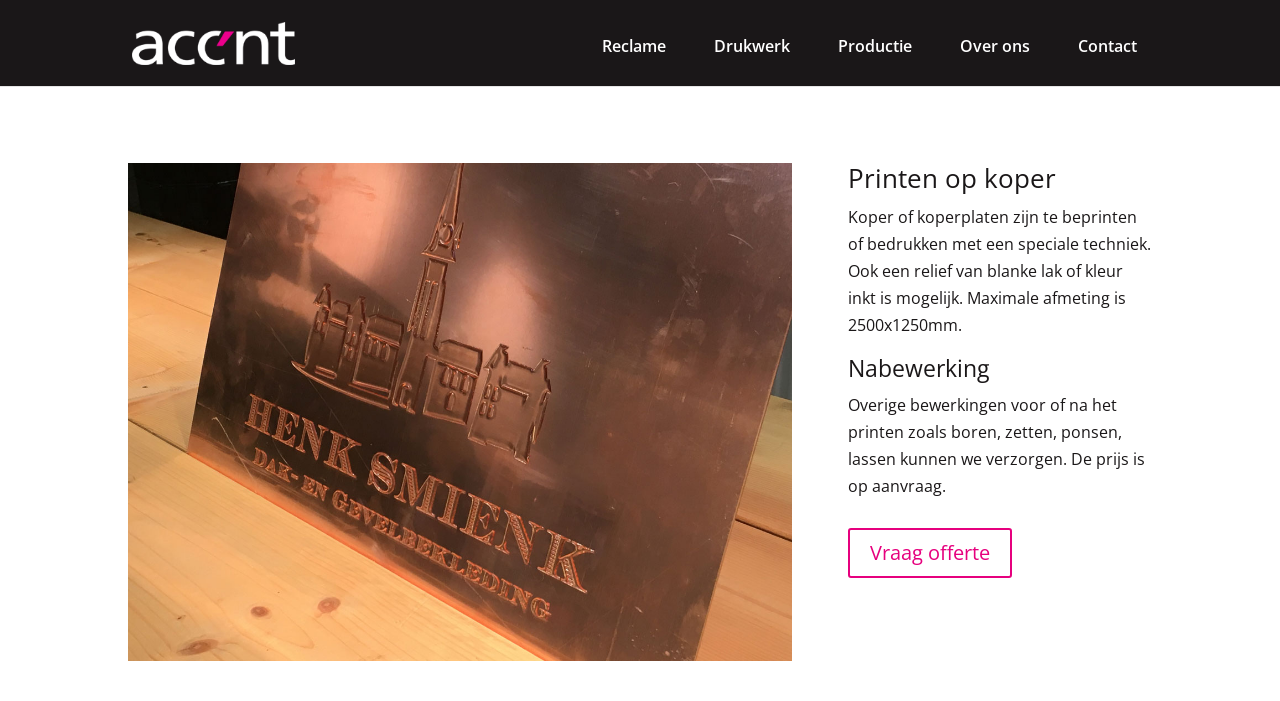

--- FILE ---
content_type: text/html; charset=UTF-8
request_url: https://communicatiemakers.nl/printen-op-koperplaat/
body_size: 11120
content:
<!DOCTYPE html>
<!--[if IE 6]>
<html id="ie6" lang="nl-NL">
<![endif]-->
<!--[if IE 7]>
<html id="ie7" lang="nl-NL">
<![endif]-->
<!--[if IE 8]>
<html id="ie8" lang="nl-NL">
<![endif]-->
<!--[if !(IE 6) | !(IE 7) | !(IE 8)  ]><!-->
<html lang="nl-NL">
<!--<![endif]-->
<head>
	<meta charset="UTF-8" />
			
	<meta http-equiv="X-UA-Compatible" content="IE=edge">
	<link rel="pingback" href="https://communicatiemakers.nl/xmlrpc.php" />

		<!--[if lt IE 9]>
	<script src="https://communicatiemakers.nl/wp-content/themes/Divi/js/html5.js" type="text/javascript"></script>
	<![endif]-->

	<script type="text/javascript">
		document.documentElement.className = 'js';
	</script>

	<link rel="preconnect" href="https://fonts.gstatic.com" crossorigin /><style id="et-divi-open-sans-inline-css">/* Original: https://fonts.googleapis.com/css?family=Open+Sans:300italic,400italic,600italic,700italic,800italic,400,300,600,700,800&#038;subset=cyrillic,cyrillic-ext,greek,greek-ext,latin,latin-ext,vietnamese&#038;display=swap *//* User Agent: Mozilla/5.0 (Unknown; Linux x86_64) AppleWebKit/538.1 (KHTML, like Gecko) Safari/538.1 Daum/4.1 */@font-face {font-family: 'Open Sans';font-style: italic;font-weight: 300;font-stretch: normal;font-display: swap;src: url(https://fonts.gstatic.com/s/opensans/v44/memQYaGs126MiZpBA-UFUIcVXSCEkx2cmqvXlWq8tWZ0Pw86hd0Rk5hkaVc.ttf) format('truetype');}@font-face {font-family: 'Open Sans';font-style: italic;font-weight: 400;font-stretch: normal;font-display: swap;src: url(https://fonts.gstatic.com/s/opensans/v44/memQYaGs126MiZpBA-UFUIcVXSCEkx2cmqvXlWq8tWZ0Pw86hd0Rk8ZkaVc.ttf) format('truetype');}@font-face {font-family: 'Open Sans';font-style: italic;font-weight: 600;font-stretch: normal;font-display: swap;src: url(https://fonts.gstatic.com/s/opensans/v44/memQYaGs126MiZpBA-UFUIcVXSCEkx2cmqvXlWq8tWZ0Pw86hd0RkxhjaVc.ttf) format('truetype');}@font-face {font-family: 'Open Sans';font-style: italic;font-weight: 700;font-stretch: normal;font-display: swap;src: url(https://fonts.gstatic.com/s/opensans/v44/memQYaGs126MiZpBA-UFUIcVXSCEkx2cmqvXlWq8tWZ0Pw86hd0RkyFjaVc.ttf) format('truetype');}@font-face {font-family: 'Open Sans';font-style: italic;font-weight: 800;font-stretch: normal;font-display: swap;src: url(https://fonts.gstatic.com/s/opensans/v44/memQYaGs126MiZpBA-UFUIcVXSCEkx2cmqvXlWq8tWZ0Pw86hd0Rk0ZjaVc.ttf) format('truetype');}@font-face {font-family: 'Open Sans';font-style: normal;font-weight: 300;font-stretch: normal;font-display: swap;src: url(https://fonts.gstatic.com/s/opensans/v44/memSYaGs126MiZpBA-UvWbX2vVnXBbObj2OVZyOOSr4dVJWUgsiH0C4n.ttf) format('truetype');}@font-face {font-family: 'Open Sans';font-style: normal;font-weight: 400;font-stretch: normal;font-display: swap;src: url(https://fonts.gstatic.com/s/opensans/v44/memSYaGs126MiZpBA-UvWbX2vVnXBbObj2OVZyOOSr4dVJWUgsjZ0C4n.ttf) format('truetype');}@font-face {font-family: 'Open Sans';font-style: normal;font-weight: 600;font-stretch: normal;font-display: swap;src: url(https://fonts.gstatic.com/s/opensans/v44/memSYaGs126MiZpBA-UvWbX2vVnXBbObj2OVZyOOSr4dVJWUgsgH1y4n.ttf) format('truetype');}@font-face {font-family: 'Open Sans';font-style: normal;font-weight: 700;font-stretch: normal;font-display: swap;src: url(https://fonts.gstatic.com/s/opensans/v44/memSYaGs126MiZpBA-UvWbX2vVnXBbObj2OVZyOOSr4dVJWUgsg-1y4n.ttf) format('truetype');}@font-face {font-family: 'Open Sans';font-style: normal;font-weight: 800;font-stretch: normal;font-display: swap;src: url(https://fonts.gstatic.com/s/opensans/v44/memSYaGs126MiZpBA-UvWbX2vVnXBbObj2OVZyOOSr4dVJWUgshZ1y4n.ttf) format('truetype');}/* User Agent: Mozilla/5.0 (Windows NT 6.1; WOW64; rv:27.0) Gecko/20100101 Firefox/27.0 */@font-face {font-family: 'Open Sans';font-style: italic;font-weight: 300;font-stretch: normal;font-display: swap;src: url(https://fonts.gstatic.com/l/font?kit=memQYaGs126MiZpBA-UFUIcVXSCEkx2cmqvXlWq8tWZ0Pw86hd0Rk5hkaVQ&skey=743457fe2cc29280&v=v44) format('woff');}@font-face {font-family: 'Open Sans';font-style: italic;font-weight: 400;font-stretch: normal;font-display: swap;src: url(https://fonts.gstatic.com/l/font?kit=memQYaGs126MiZpBA-UFUIcVXSCEkx2cmqvXlWq8tWZ0Pw86hd0Rk8ZkaVQ&skey=743457fe2cc29280&v=v44) format('woff');}@font-face {font-family: 'Open Sans';font-style: italic;font-weight: 600;font-stretch: normal;font-display: swap;src: url(https://fonts.gstatic.com/l/font?kit=memQYaGs126MiZpBA-UFUIcVXSCEkx2cmqvXlWq8tWZ0Pw86hd0RkxhjaVQ&skey=743457fe2cc29280&v=v44) format('woff');}@font-face {font-family: 'Open Sans';font-style: italic;font-weight: 700;font-stretch: normal;font-display: swap;src: url(https://fonts.gstatic.com/l/font?kit=memQYaGs126MiZpBA-UFUIcVXSCEkx2cmqvXlWq8tWZ0Pw86hd0RkyFjaVQ&skey=743457fe2cc29280&v=v44) format('woff');}@font-face {font-family: 'Open Sans';font-style: italic;font-weight: 800;font-stretch: normal;font-display: swap;src: url(https://fonts.gstatic.com/l/font?kit=memQYaGs126MiZpBA-UFUIcVXSCEkx2cmqvXlWq8tWZ0Pw86hd0Rk0ZjaVQ&skey=743457fe2cc29280&v=v44) format('woff');}@font-face {font-family: 'Open Sans';font-style: normal;font-weight: 300;font-stretch: normal;font-display: swap;src: url(https://fonts.gstatic.com/l/font?kit=memSYaGs126MiZpBA-UvWbX2vVnXBbObj2OVZyOOSr4dVJWUgsiH0C4k&skey=62c1cbfccc78b4b2&v=v44) format('woff');}@font-face {font-family: 'Open Sans';font-style: normal;font-weight: 400;font-stretch: normal;font-display: swap;src: url(https://fonts.gstatic.com/l/font?kit=memSYaGs126MiZpBA-UvWbX2vVnXBbObj2OVZyOOSr4dVJWUgsjZ0C4k&skey=62c1cbfccc78b4b2&v=v44) format('woff');}@font-face {font-family: 'Open Sans';font-style: normal;font-weight: 600;font-stretch: normal;font-display: swap;src: url(https://fonts.gstatic.com/l/font?kit=memSYaGs126MiZpBA-UvWbX2vVnXBbObj2OVZyOOSr4dVJWUgsgH1y4k&skey=62c1cbfccc78b4b2&v=v44) format('woff');}@font-face {font-family: 'Open Sans';font-style: normal;font-weight: 700;font-stretch: normal;font-display: swap;src: url(https://fonts.gstatic.com/l/font?kit=memSYaGs126MiZpBA-UvWbX2vVnXBbObj2OVZyOOSr4dVJWUgsg-1y4k&skey=62c1cbfccc78b4b2&v=v44) format('woff');}@font-face {font-family: 'Open Sans';font-style: normal;font-weight: 800;font-stretch: normal;font-display: swap;src: url(https://fonts.gstatic.com/l/font?kit=memSYaGs126MiZpBA-UvWbX2vVnXBbObj2OVZyOOSr4dVJWUgshZ1y4k&skey=62c1cbfccc78b4b2&v=v44) format('woff');}/* User Agent: Mozilla/5.0 (Windows NT 6.3; rv:39.0) Gecko/20100101 Firefox/39.0 */@font-face {font-family: 'Open Sans';font-style: italic;font-weight: 300;font-stretch: normal;font-display: swap;src: url(https://fonts.gstatic.com/s/opensans/v44/memQYaGs126MiZpBA-UFUIcVXSCEkx2cmqvXlWq8tWZ0Pw86hd0Rk5hkaVI.woff2) format('woff2');}@font-face {font-family: 'Open Sans';font-style: italic;font-weight: 400;font-stretch: normal;font-display: swap;src: url(https://fonts.gstatic.com/s/opensans/v44/memQYaGs126MiZpBA-UFUIcVXSCEkx2cmqvXlWq8tWZ0Pw86hd0Rk8ZkaVI.woff2) format('woff2');}@font-face {font-family: 'Open Sans';font-style: italic;font-weight: 600;font-stretch: normal;font-display: swap;src: url(https://fonts.gstatic.com/s/opensans/v44/memQYaGs126MiZpBA-UFUIcVXSCEkx2cmqvXlWq8tWZ0Pw86hd0RkxhjaVI.woff2) format('woff2');}@font-face {font-family: 'Open Sans';font-style: italic;font-weight: 700;font-stretch: normal;font-display: swap;src: url(https://fonts.gstatic.com/s/opensans/v44/memQYaGs126MiZpBA-UFUIcVXSCEkx2cmqvXlWq8tWZ0Pw86hd0RkyFjaVI.woff2) format('woff2');}@font-face {font-family: 'Open Sans';font-style: italic;font-weight: 800;font-stretch: normal;font-display: swap;src: url(https://fonts.gstatic.com/s/opensans/v44/memQYaGs126MiZpBA-UFUIcVXSCEkx2cmqvXlWq8tWZ0Pw86hd0Rk0ZjaVI.woff2) format('woff2');}@font-face {font-family: 'Open Sans';font-style: normal;font-weight: 300;font-stretch: normal;font-display: swap;src: url(https://fonts.gstatic.com/s/opensans/v44/memSYaGs126MiZpBA-UvWbX2vVnXBbObj2OVZyOOSr4dVJWUgsiH0C4i.woff2) format('woff2');}@font-face {font-family: 'Open Sans';font-style: normal;font-weight: 400;font-stretch: normal;font-display: swap;src: url(https://fonts.gstatic.com/s/opensans/v44/memSYaGs126MiZpBA-UvWbX2vVnXBbObj2OVZyOOSr4dVJWUgsjZ0C4i.woff2) format('woff2');}@font-face {font-family: 'Open Sans';font-style: normal;font-weight: 600;font-stretch: normal;font-display: swap;src: url(https://fonts.gstatic.com/s/opensans/v44/memSYaGs126MiZpBA-UvWbX2vVnXBbObj2OVZyOOSr4dVJWUgsgH1y4i.woff2) format('woff2');}@font-face {font-family: 'Open Sans';font-style: normal;font-weight: 700;font-stretch: normal;font-display: swap;src: url(https://fonts.gstatic.com/s/opensans/v44/memSYaGs126MiZpBA-UvWbX2vVnXBbObj2OVZyOOSr4dVJWUgsg-1y4i.woff2) format('woff2');}@font-face {font-family: 'Open Sans';font-style: normal;font-weight: 800;font-stretch: normal;font-display: swap;src: url(https://fonts.gstatic.com/s/opensans/v44/memSYaGs126MiZpBA-UvWbX2vVnXBbObj2OVZyOOSr4dVJWUgshZ1y4i.woff2) format('woff2');}</style><meta name='robots' content='index, follow, max-image-preview:large, max-snippet:-1, max-video-preview:-1' />
<script type="text/javascript">
			let jqueryParams=[],jQuery=function(r){return jqueryParams=[...jqueryParams,r],jQuery},$=function(r){return jqueryParams=[...jqueryParams,r],$};window.jQuery=jQuery,window.$=jQuery;let customHeadScripts=!1;jQuery.fn=jQuery.prototype={},$.fn=jQuery.prototype={},jQuery.noConflict=function(r){if(window.jQuery)return jQuery=window.jQuery,$=window.jQuery,customHeadScripts=!0,jQuery.noConflict},jQuery.ready=function(r){jqueryParams=[...jqueryParams,r]},$.ready=function(r){jqueryParams=[...jqueryParams,r]},jQuery.load=function(r){jqueryParams=[...jqueryParams,r]},$.load=function(r){jqueryParams=[...jqueryParams,r]},jQuery.fn.ready=function(r){jqueryParams=[...jqueryParams,r]},$.fn.ready=function(r){jqueryParams=[...jqueryParams,r]};</script>
	<!-- This site is optimized with the Yoast SEO plugin v26.6 - https://yoast.com/wordpress/plugins/seo/ -->
	<title>Printen op koperplaat - Accent CommunicatieMakers</title>
	<link rel="canonical" href="https://communicatiemakers.nl/printen-op-koperplaat/" />
	<meta property="og:locale" content="nl_NL" />
	<meta property="og:type" content="article" />
	<meta property="og:title" content="Printen op koperplaat - Accent CommunicatieMakers" />
	<meta property="og:url" content="https://communicatiemakers.nl/printen-op-koperplaat/" />
	<meta property="og:site_name" content="Accent CommunicatieMakers" />
	<meta property="article:publisher" content="https://www.facebook.com/communicatiemakers/" />
	<meta property="article:modified_time" content="2020-05-01T08:38:58+00:00" />
	<meta property="og:image" content="https://communicatiemakers.nl/wp-content/uploads/2018/03/Accent_print-op-metalen-koperplaat.jpg" />
	<meta property="og:image:width" content="1200" />
	<meta property="og:image:height" content="900" />
	<meta property="og:image:type" content="image/jpeg" />
	<meta name="twitter:card" content="summary_large_image" />
	<meta name="twitter:label1" content="Geschatte leestijd" />
	<meta name="twitter:data1" content="4 minuten" />
	<script type="application/ld+json" class="yoast-schema-graph">{"@context":"https://schema.org","@graph":[{"@type":"WebPage","@id":"https://communicatiemakers.nl/printen-op-koperplaat/","url":"https://communicatiemakers.nl/printen-op-koperplaat/","name":"Printen op koperplaat - Accent CommunicatieMakers","isPartOf":{"@id":"https://communicatiemakers.nl/#website"},"primaryImageOfPage":{"@id":"https://communicatiemakers.nl/printen-op-koperplaat/#primaryimage"},"image":{"@id":"https://communicatiemakers.nl/printen-op-koperplaat/#primaryimage"},"thumbnailUrl":"https://communicatiemakers.nl/wp-content/uploads/2018/03/Accent_print-op-metalen-koperplaat.jpg","datePublished":"2020-05-01T08:35:32+00:00","dateModified":"2020-05-01T08:38:58+00:00","breadcrumb":{"@id":"https://communicatiemakers.nl/printen-op-koperplaat/#breadcrumb"},"inLanguage":"nl-NL","potentialAction":[{"@type":"ReadAction","target":["https://communicatiemakers.nl/printen-op-koperplaat/"]}]},{"@type":"ImageObject","inLanguage":"nl-NL","@id":"https://communicatiemakers.nl/printen-op-koperplaat/#primaryimage","url":"https://communicatiemakers.nl/wp-content/uploads/2018/03/Accent_print-op-metalen-koperplaat.jpg","contentUrl":"https://communicatiemakers.nl/wp-content/uploads/2018/03/Accent_print-op-metalen-koperplaat.jpg","width":1200,"height":900,"caption":"printen op koper koperplaat relief lak inkt"},{"@type":"BreadcrumbList","@id":"https://communicatiemakers.nl/printen-op-koperplaat/#breadcrumb","itemListElement":[{"@type":"ListItem","position":1,"name":"Home","item":"https://communicatiemakers.nl/"},{"@type":"ListItem","position":2,"name":"Printen op koperplaat"}]},{"@type":"WebSite","@id":"https://communicatiemakers.nl/#website","url":"https://communicatiemakers.nl/","name":"Accent CommunicatieMakers","description":"Accent maakt meer mogelijk","publisher":{"@id":"https://communicatiemakers.nl/#organization"},"potentialAction":[{"@type":"SearchAction","target":{"@type":"EntryPoint","urlTemplate":"https://communicatiemakers.nl/?s={search_term_string}"},"query-input":{"@type":"PropertyValueSpecification","valueRequired":true,"valueName":"search_term_string"}}],"inLanguage":"nl-NL"},{"@type":"Organization","@id":"https://communicatiemakers.nl/#organization","name":"Accent Communicatiemakers","url":"https://communicatiemakers.nl/","logo":{"@type":"ImageObject","inLanguage":"nl-NL","@id":"https://communicatiemakers.nl/#/schema/logo/image/","url":"https://communicatiemakers.nl/wp-content/uploads/2016/11/logo-accent-250px.png","contentUrl":"https://communicatiemakers.nl/wp-content/uploads/2016/11/logo-accent-250px.png","width":250,"height":66,"caption":"Accent Communicatiemakers"},"image":{"@id":"https://communicatiemakers.nl/#/schema/logo/image/"},"sameAs":["https://www.facebook.com/communicatiemakers/","https://www.instagram.com/graficenter/","https://www.linkedin.com/company/accent-graficenter","https://www.youtube.com/user/accentmediagroep"]}]}</script>
	<!-- / Yoast SEO plugin. -->


<link rel="alternate" type="application/rss+xml" title="Accent CommunicatieMakers &raquo; feed" href="https://communicatiemakers.nl/feed/" />
<link rel="alternate" type="application/rss+xml" title="Accent CommunicatieMakers &raquo; reacties feed" href="https://communicatiemakers.nl/comments/feed/" />
<link rel="alternate" title="oEmbed (JSON)" type="application/json+oembed" href="https://communicatiemakers.nl/wp-json/oembed/1.0/embed?url=https%3A%2F%2Fcommunicatiemakers.nl%2Fprinten-op-koperplaat%2F" />
<link rel="alternate" title="oEmbed (XML)" type="text/xml+oembed" href="https://communicatiemakers.nl/wp-json/oembed/1.0/embed?url=https%3A%2F%2Fcommunicatiemakers.nl%2Fprinten-op-koperplaat%2F&#038;format=xml" />
<meta content="Divi Child Theme v.1.0.0" name="generator"/><link rel='stylesheet' id='divi-style-parent-css' href='https://communicatiemakers.nl/wp-content/themes/Divi/style-static.min.css?ver=4.27.5' type='text/css' media='all' />
<link rel='stylesheet' id='divi-style-css' href='https://communicatiemakers.nl/wp-content/themes/divi_child_theme/style.css?ver=4.27.5' type='text/css' media='all' />
<script type="text/javascript" src="https://communicatiemakers.nl/wp-includes/js/jquery/jquery.min.js?ver=3.7.1" id="jquery-core-js"></script>
<script type="text/javascript" src="https://communicatiemakers.nl/wp-includes/js/jquery/jquery-migrate.min.js?ver=3.4.1" id="jquery-migrate-js"></script>
<script type="text/javascript" id="jquery-js-after">
/* <![CDATA[ */
jqueryParams.length&&$.each(jqueryParams,function(e,r){if("function"==typeof r){var n=String(r);n.replace("$","jQuery");var a=new Function("return "+n)();$(document).ready(a)}});
//# sourceURL=jquery-js-after
/* ]]> */
</script>
<link rel="https://api.w.org/" href="https://communicatiemakers.nl/wp-json/" /><link rel="alternate" title="JSON" type="application/json" href="https://communicatiemakers.nl/wp-json/wp/v2/pages/8884" /><link rel="EditURI" type="application/rsd+xml" title="RSD" href="https://communicatiemakers.nl/xmlrpc.php?rsd" />
<meta name="generator" content="WordPress 6.9" />
<link rel='shortlink' href='https://communicatiemakers.nl/?p=8884' />
<meta name="viewport" content="width=device-width, initial-scale=1.0, maximum-scale=1.0, user-scalable=0" /><link rel="icon" href="https://communicatiemakers.nl/wp-content/uploads/2016/10/cropped-Accent_logokopie-32x32.png" sizes="32x32" />
<link rel="icon" href="https://communicatiemakers.nl/wp-content/uploads/2016/10/cropped-Accent_logokopie-192x192.png" sizes="192x192" />
<link rel="apple-touch-icon" href="https://communicatiemakers.nl/wp-content/uploads/2016/10/cropped-Accent_logokopie-180x180.png" />
<meta name="msapplication-TileImage" content="https://communicatiemakers.nl/wp-content/uploads/2016/10/cropped-Accent_logokopie-270x270.png" />
<link rel="stylesheet" id="et-divi-customizer-global-cached-inline-styles" href="https://communicatiemakers.nl/wp-content/et-cache/global/et-divi-customizer-global.min.css?ver=1767688953" />



<script>
  (function(i,s,o,g,r,a,m){i['GoogleAnalyticsObject']=r;i[r]=i[r]||function(){
  (i[r].q=i[r].q||[]).push(arguments)},i[r].l=1*new Date();a=s.createElement(o),
  m=s.getElementsByTagName(o)[0];a.async=1;a.src=g;m.parentNode.insertBefore(a,m)
  })(window,document,'script','https://www.google-analytics.com/analytics.js','ga');

  ga('create', 'UA-86306740-1', 'auto');
  ga('send', 'pageview');

</script>




	
<style id='global-styles-inline-css' type='text/css'>
:root{--wp--preset--aspect-ratio--square: 1;--wp--preset--aspect-ratio--4-3: 4/3;--wp--preset--aspect-ratio--3-4: 3/4;--wp--preset--aspect-ratio--3-2: 3/2;--wp--preset--aspect-ratio--2-3: 2/3;--wp--preset--aspect-ratio--16-9: 16/9;--wp--preset--aspect-ratio--9-16: 9/16;--wp--preset--color--black: #000000;--wp--preset--color--cyan-bluish-gray: #abb8c3;--wp--preset--color--white: #ffffff;--wp--preset--color--pale-pink: #f78da7;--wp--preset--color--vivid-red: #cf2e2e;--wp--preset--color--luminous-vivid-orange: #ff6900;--wp--preset--color--luminous-vivid-amber: #fcb900;--wp--preset--color--light-green-cyan: #7bdcb5;--wp--preset--color--vivid-green-cyan: #00d084;--wp--preset--color--pale-cyan-blue: #8ed1fc;--wp--preset--color--vivid-cyan-blue: #0693e3;--wp--preset--color--vivid-purple: #9b51e0;--wp--preset--gradient--vivid-cyan-blue-to-vivid-purple: linear-gradient(135deg,rgb(6,147,227) 0%,rgb(155,81,224) 100%);--wp--preset--gradient--light-green-cyan-to-vivid-green-cyan: linear-gradient(135deg,rgb(122,220,180) 0%,rgb(0,208,130) 100%);--wp--preset--gradient--luminous-vivid-amber-to-luminous-vivid-orange: linear-gradient(135deg,rgb(252,185,0) 0%,rgb(255,105,0) 100%);--wp--preset--gradient--luminous-vivid-orange-to-vivid-red: linear-gradient(135deg,rgb(255,105,0) 0%,rgb(207,46,46) 100%);--wp--preset--gradient--very-light-gray-to-cyan-bluish-gray: linear-gradient(135deg,rgb(238,238,238) 0%,rgb(169,184,195) 100%);--wp--preset--gradient--cool-to-warm-spectrum: linear-gradient(135deg,rgb(74,234,220) 0%,rgb(151,120,209) 20%,rgb(207,42,186) 40%,rgb(238,44,130) 60%,rgb(251,105,98) 80%,rgb(254,248,76) 100%);--wp--preset--gradient--blush-light-purple: linear-gradient(135deg,rgb(255,206,236) 0%,rgb(152,150,240) 100%);--wp--preset--gradient--blush-bordeaux: linear-gradient(135deg,rgb(254,205,165) 0%,rgb(254,45,45) 50%,rgb(107,0,62) 100%);--wp--preset--gradient--luminous-dusk: linear-gradient(135deg,rgb(255,203,112) 0%,rgb(199,81,192) 50%,rgb(65,88,208) 100%);--wp--preset--gradient--pale-ocean: linear-gradient(135deg,rgb(255,245,203) 0%,rgb(182,227,212) 50%,rgb(51,167,181) 100%);--wp--preset--gradient--electric-grass: linear-gradient(135deg,rgb(202,248,128) 0%,rgb(113,206,126) 100%);--wp--preset--gradient--midnight: linear-gradient(135deg,rgb(2,3,129) 0%,rgb(40,116,252) 100%);--wp--preset--font-size--small: 13px;--wp--preset--font-size--medium: 20px;--wp--preset--font-size--large: 36px;--wp--preset--font-size--x-large: 42px;--wp--preset--spacing--20: 0.44rem;--wp--preset--spacing--30: 0.67rem;--wp--preset--spacing--40: 1rem;--wp--preset--spacing--50: 1.5rem;--wp--preset--spacing--60: 2.25rem;--wp--preset--spacing--70: 3.38rem;--wp--preset--spacing--80: 5.06rem;--wp--preset--shadow--natural: 6px 6px 9px rgba(0, 0, 0, 0.2);--wp--preset--shadow--deep: 12px 12px 50px rgba(0, 0, 0, 0.4);--wp--preset--shadow--sharp: 6px 6px 0px rgba(0, 0, 0, 0.2);--wp--preset--shadow--outlined: 6px 6px 0px -3px rgb(255, 255, 255), 6px 6px rgb(0, 0, 0);--wp--preset--shadow--crisp: 6px 6px 0px rgb(0, 0, 0);}:root { --wp--style--global--content-size: 823px;--wp--style--global--wide-size: 1080px; }:where(body) { margin: 0; }.wp-site-blocks > .alignleft { float: left; margin-right: 2em; }.wp-site-blocks > .alignright { float: right; margin-left: 2em; }.wp-site-blocks > .aligncenter { justify-content: center; margin-left: auto; margin-right: auto; }:where(.is-layout-flex){gap: 0.5em;}:where(.is-layout-grid){gap: 0.5em;}.is-layout-flow > .alignleft{float: left;margin-inline-start: 0;margin-inline-end: 2em;}.is-layout-flow > .alignright{float: right;margin-inline-start: 2em;margin-inline-end: 0;}.is-layout-flow > .aligncenter{margin-left: auto !important;margin-right: auto !important;}.is-layout-constrained > .alignleft{float: left;margin-inline-start: 0;margin-inline-end: 2em;}.is-layout-constrained > .alignright{float: right;margin-inline-start: 2em;margin-inline-end: 0;}.is-layout-constrained > .aligncenter{margin-left: auto !important;margin-right: auto !important;}.is-layout-constrained > :where(:not(.alignleft):not(.alignright):not(.alignfull)){max-width: var(--wp--style--global--content-size);margin-left: auto !important;margin-right: auto !important;}.is-layout-constrained > .alignwide{max-width: var(--wp--style--global--wide-size);}body .is-layout-flex{display: flex;}.is-layout-flex{flex-wrap: wrap;align-items: center;}.is-layout-flex > :is(*, div){margin: 0;}body .is-layout-grid{display: grid;}.is-layout-grid > :is(*, div){margin: 0;}body{padding-top: 0px;padding-right: 0px;padding-bottom: 0px;padding-left: 0px;}:root :where(.wp-element-button, .wp-block-button__link){background-color: #32373c;border-width: 0;color: #fff;font-family: inherit;font-size: inherit;font-style: inherit;font-weight: inherit;letter-spacing: inherit;line-height: inherit;padding-top: calc(0.667em + 2px);padding-right: calc(1.333em + 2px);padding-bottom: calc(0.667em + 2px);padding-left: calc(1.333em + 2px);text-decoration: none;text-transform: inherit;}.has-black-color{color: var(--wp--preset--color--black) !important;}.has-cyan-bluish-gray-color{color: var(--wp--preset--color--cyan-bluish-gray) !important;}.has-white-color{color: var(--wp--preset--color--white) !important;}.has-pale-pink-color{color: var(--wp--preset--color--pale-pink) !important;}.has-vivid-red-color{color: var(--wp--preset--color--vivid-red) !important;}.has-luminous-vivid-orange-color{color: var(--wp--preset--color--luminous-vivid-orange) !important;}.has-luminous-vivid-amber-color{color: var(--wp--preset--color--luminous-vivid-amber) !important;}.has-light-green-cyan-color{color: var(--wp--preset--color--light-green-cyan) !important;}.has-vivid-green-cyan-color{color: var(--wp--preset--color--vivid-green-cyan) !important;}.has-pale-cyan-blue-color{color: var(--wp--preset--color--pale-cyan-blue) !important;}.has-vivid-cyan-blue-color{color: var(--wp--preset--color--vivid-cyan-blue) !important;}.has-vivid-purple-color{color: var(--wp--preset--color--vivid-purple) !important;}.has-black-background-color{background-color: var(--wp--preset--color--black) !important;}.has-cyan-bluish-gray-background-color{background-color: var(--wp--preset--color--cyan-bluish-gray) !important;}.has-white-background-color{background-color: var(--wp--preset--color--white) !important;}.has-pale-pink-background-color{background-color: var(--wp--preset--color--pale-pink) !important;}.has-vivid-red-background-color{background-color: var(--wp--preset--color--vivid-red) !important;}.has-luminous-vivid-orange-background-color{background-color: var(--wp--preset--color--luminous-vivid-orange) !important;}.has-luminous-vivid-amber-background-color{background-color: var(--wp--preset--color--luminous-vivid-amber) !important;}.has-light-green-cyan-background-color{background-color: var(--wp--preset--color--light-green-cyan) !important;}.has-vivid-green-cyan-background-color{background-color: var(--wp--preset--color--vivid-green-cyan) !important;}.has-pale-cyan-blue-background-color{background-color: var(--wp--preset--color--pale-cyan-blue) !important;}.has-vivid-cyan-blue-background-color{background-color: var(--wp--preset--color--vivid-cyan-blue) !important;}.has-vivid-purple-background-color{background-color: var(--wp--preset--color--vivid-purple) !important;}.has-black-border-color{border-color: var(--wp--preset--color--black) !important;}.has-cyan-bluish-gray-border-color{border-color: var(--wp--preset--color--cyan-bluish-gray) !important;}.has-white-border-color{border-color: var(--wp--preset--color--white) !important;}.has-pale-pink-border-color{border-color: var(--wp--preset--color--pale-pink) !important;}.has-vivid-red-border-color{border-color: var(--wp--preset--color--vivid-red) !important;}.has-luminous-vivid-orange-border-color{border-color: var(--wp--preset--color--luminous-vivid-orange) !important;}.has-luminous-vivid-amber-border-color{border-color: var(--wp--preset--color--luminous-vivid-amber) !important;}.has-light-green-cyan-border-color{border-color: var(--wp--preset--color--light-green-cyan) !important;}.has-vivid-green-cyan-border-color{border-color: var(--wp--preset--color--vivid-green-cyan) !important;}.has-pale-cyan-blue-border-color{border-color: var(--wp--preset--color--pale-cyan-blue) !important;}.has-vivid-cyan-blue-border-color{border-color: var(--wp--preset--color--vivid-cyan-blue) !important;}.has-vivid-purple-border-color{border-color: var(--wp--preset--color--vivid-purple) !important;}.has-vivid-cyan-blue-to-vivid-purple-gradient-background{background: var(--wp--preset--gradient--vivid-cyan-blue-to-vivid-purple) !important;}.has-light-green-cyan-to-vivid-green-cyan-gradient-background{background: var(--wp--preset--gradient--light-green-cyan-to-vivid-green-cyan) !important;}.has-luminous-vivid-amber-to-luminous-vivid-orange-gradient-background{background: var(--wp--preset--gradient--luminous-vivid-amber-to-luminous-vivid-orange) !important;}.has-luminous-vivid-orange-to-vivid-red-gradient-background{background: var(--wp--preset--gradient--luminous-vivid-orange-to-vivid-red) !important;}.has-very-light-gray-to-cyan-bluish-gray-gradient-background{background: var(--wp--preset--gradient--very-light-gray-to-cyan-bluish-gray) !important;}.has-cool-to-warm-spectrum-gradient-background{background: var(--wp--preset--gradient--cool-to-warm-spectrum) !important;}.has-blush-light-purple-gradient-background{background: var(--wp--preset--gradient--blush-light-purple) !important;}.has-blush-bordeaux-gradient-background{background: var(--wp--preset--gradient--blush-bordeaux) !important;}.has-luminous-dusk-gradient-background{background: var(--wp--preset--gradient--luminous-dusk) !important;}.has-pale-ocean-gradient-background{background: var(--wp--preset--gradient--pale-ocean) !important;}.has-electric-grass-gradient-background{background: var(--wp--preset--gradient--electric-grass) !important;}.has-midnight-gradient-background{background: var(--wp--preset--gradient--midnight) !important;}.has-small-font-size{font-size: var(--wp--preset--font-size--small) !important;}.has-medium-font-size{font-size: var(--wp--preset--font-size--medium) !important;}.has-large-font-size{font-size: var(--wp--preset--font-size--large) !important;}.has-x-large-font-size{font-size: var(--wp--preset--font-size--x-large) !important;}
/*# sourceURL=global-styles-inline-css */
</style>
<style id='wp-block-library-inline-css' type='text/css'>
:root{--wp-block-synced-color:#7a00df;--wp-block-synced-color--rgb:122,0,223;--wp-bound-block-color:var(--wp-block-synced-color);--wp-editor-canvas-background:#ddd;--wp-admin-theme-color:#007cba;--wp-admin-theme-color--rgb:0,124,186;--wp-admin-theme-color-darker-10:#006ba1;--wp-admin-theme-color-darker-10--rgb:0,107,160.5;--wp-admin-theme-color-darker-20:#005a87;--wp-admin-theme-color-darker-20--rgb:0,90,135;--wp-admin-border-width-focus:2px}@media (min-resolution:192dpi){:root{--wp-admin-border-width-focus:1.5px}}.wp-element-button{cursor:pointer}:root .has-very-light-gray-background-color{background-color:#eee}:root .has-very-dark-gray-background-color{background-color:#313131}:root .has-very-light-gray-color{color:#eee}:root .has-very-dark-gray-color{color:#313131}:root .has-vivid-green-cyan-to-vivid-cyan-blue-gradient-background{background:linear-gradient(135deg,#00d084,#0693e3)}:root .has-purple-crush-gradient-background{background:linear-gradient(135deg,#34e2e4,#4721fb 50%,#ab1dfe)}:root .has-hazy-dawn-gradient-background{background:linear-gradient(135deg,#faaca8,#dad0ec)}:root .has-subdued-olive-gradient-background{background:linear-gradient(135deg,#fafae1,#67a671)}:root .has-atomic-cream-gradient-background{background:linear-gradient(135deg,#fdd79a,#004a59)}:root .has-nightshade-gradient-background{background:linear-gradient(135deg,#330968,#31cdcf)}:root .has-midnight-gradient-background{background:linear-gradient(135deg,#020381,#2874fc)}:root{--wp--preset--font-size--normal:16px;--wp--preset--font-size--huge:42px}.has-regular-font-size{font-size:1em}.has-larger-font-size{font-size:2.625em}.has-normal-font-size{font-size:var(--wp--preset--font-size--normal)}.has-huge-font-size{font-size:var(--wp--preset--font-size--huge)}.has-text-align-center{text-align:center}.has-text-align-left{text-align:left}.has-text-align-right{text-align:right}.has-fit-text{white-space:nowrap!important}#end-resizable-editor-section{display:none}.aligncenter{clear:both}.items-justified-left{justify-content:flex-start}.items-justified-center{justify-content:center}.items-justified-right{justify-content:flex-end}.items-justified-space-between{justify-content:space-between}.screen-reader-text{border:0;clip-path:inset(50%);height:1px;margin:-1px;overflow:hidden;padding:0;position:absolute;width:1px;word-wrap:normal!important}.screen-reader-text:focus{background-color:#ddd;clip-path:none;color:#444;display:block;font-size:1em;height:auto;left:5px;line-height:normal;padding:15px 23px 14px;text-decoration:none;top:5px;width:auto;z-index:100000}html :where(.has-border-color){border-style:solid}html :where([style*=border-top-color]){border-top-style:solid}html :where([style*=border-right-color]){border-right-style:solid}html :where([style*=border-bottom-color]){border-bottom-style:solid}html :where([style*=border-left-color]){border-left-style:solid}html :where([style*=border-width]){border-style:solid}html :where([style*=border-top-width]){border-top-style:solid}html :where([style*=border-right-width]){border-right-style:solid}html :where([style*=border-bottom-width]){border-bottom-style:solid}html :where([style*=border-left-width]){border-left-style:solid}html :where(img[class*=wp-image-]){height:auto;max-width:100%}:where(figure){margin:0 0 1em}html :where(.is-position-sticky){--wp-admin--admin-bar--position-offset:var(--wp-admin--admin-bar--height,0px)}@media screen and (max-width:600px){html :where(.is-position-sticky){--wp-admin--admin-bar--position-offset:0px}}
/*wp_block_styles_on_demand_placeholder:69742ac7a0cd8*/
/*# sourceURL=wp-block-library-inline-css */
</style>
</head>
<body class="wp-singular page-template-default page page-id-8884 wp-theme-Divi wp-child-theme-divi_child_theme et_pb_button_helper_class et_fixed_nav et_show_nav et_primary_nav_dropdown_animation_fade et_secondary_nav_dropdown_animation_fade et_header_style_left et_pb_footer_columns4 et_cover_background et_pb_gutter osx et_pb_gutters3 et_pb_pagebuilder_layout et_smooth_scroll et_no_sidebar et_divi_theme et-db">
	<div id="page-container">

	
	
		<header id="main-header" data-height-onload="78">
			<div class="container clearfix et_menu_container">
							<div class="logo_container">
					<span class="logo_helper"></span>
					<a href="https://communicatiemakers.nl/">
						<img src="https://communicatiemakers.nl/wp-content/uploads/2016/09/Accent_Logo2.png" alt="Accent CommunicatieMakers" id="logo" data-height-percentage="50" />
					</a>
				</div>
				<div id="et-top-navigation" data-height="78" data-fixed-height="42">
											<nav id="top-menu-nav">
						<ul id="top-menu" class="nav"><li id="menu-item-10066" class="menu-item menu-item-type-post_type menu-item-object-page menu-item-has-children menu-item-10066"><a href="https://communicatiemakers.nl/reclame/">Reclame</a>
<ul class="sub-menu">
	<li id="menu-item-10262" class="mijnsubmenu3 menu-item menu-item-type-post_type menu-item-object-page menu-item-has-children menu-item-10262"><a href="https://communicatiemakers.nl/gevelreclame/">Gevelreclame</a>
	<ul class="sub-menu">
		<li id="menu-item-10263" class="mijnsubmenu3 menu-item menu-item-type-post_type menu-item-object-page menu-item-10263"><a href="https://communicatiemakers.nl/freesletters/">Freesletters</a></li>
		<li id="menu-item-10266" class="mijnsubmenu3 menu-item menu-item-type-post_type menu-item-object-page menu-item-10266"><a href="https://communicatiemakers.nl/doosletters/">Doosletters</a></li>
		<li id="menu-item-10265" class="mijnsubmenu3 menu-item menu-item-type-post_type menu-item-object-page menu-item-10265"><a href="https://communicatiemakers.nl/lichtbakken/">Lichtbakken</a></li>
		<li id="menu-item-10264" class="mijnsubmenu3 menu-item menu-item-type-post_type menu-item-object-page menu-item-10264"><a href="https://communicatiemakers.nl/reclameborden/">Reclameborden</a></li>
		<li id="menu-item-10474" class="mijnsubmenu3 menu-item menu-item-type-post_type menu-item-object-page menu-item-10474"><a href="https://communicatiemakers.nl/raambelettering/">Raambelettering</a></li>
	</ul>
</li>
	<li id="menu-item-9901" class="mijnsubmenu3 menu-item menu-item-type-custom menu-item-object-custom menu-item-has-children menu-item-9901"><a href="/binnenreclame">Binnenreclame</a>
	<ul class="sub-menu">
		<li id="menu-item-10475" class="mijnsubmenu3 menu-item menu-item-type-post_type menu-item-object-page menu-item-10475"><a href="https://communicatiemakers.nl/raambelettering/">Raamfolie</a></li>
		<li id="menu-item-10478" class="mijnsubmenu3 menu-item menu-item-type-post_type menu-item-object-page menu-item-10478"><a href="https://communicatiemakers.nl/belettering/">Belettering</a></li>
		<li id="menu-item-10477" class="mijnsubmenu3 menu-item menu-item-type-post_type menu-item-object-page menu-item-10477"><a href="https://communicatiemakers.nl/fotowanden/">Fotowanden</a></li>
		<li id="menu-item-10476" class="mijnsubmenu3 menu-item menu-item-type-post_type menu-item-object-page menu-item-10476"><a href="https://communicatiemakers.nl/verwijsborden/">Verwijsborden</a></li>
	</ul>
</li>
	<li id="menu-item-9846" class="mijnsubmenu3 menu-item menu-item-type-custom menu-item-object-custom menu-item-has-children menu-item-9846"><a href="/buitenreclame">Buitenreclame</a>
	<ul class="sub-menu">
		<li id="menu-item-10479" class="mijnsubmenu3 menu-item menu-item-type-post_type menu-item-object-page menu-item-10479"><a href="https://communicatiemakers.nl/belettering/">Belettering</a></li>
		<li id="menu-item-9899" class="mijnsubmenu3 menu-item menu-item-type-custom menu-item-object-custom menu-item-9899"><a href="/textieldoeken">Textieldoeken</a></li>
		<li id="menu-item-9906" class="mijnsubmenu3 menu-item menu-item-type-custom menu-item-object-custom menu-item-9906"><a href="/reclamezuilen">Reclamezuilen</a></li>
		<li id="menu-item-9905" class="mijnsubmenu3 menu-item menu-item-type-custom menu-item-object-custom menu-item-9905"><a href="/reclamevlaggen">Vlaggen</a></li>
		<li id="menu-item-9908" class="mijnsubmenu3 menu-item menu-item-type-custom menu-item-object-custom menu-item-9908"><a href="/parkeerborden">Parkeerborden</a></li>
	</ul>
</li>
	<li id="menu-item-9894" class="mijnsubmenu3 menu-item menu-item-type-custom menu-item-object-custom menu-item-has-children menu-item-9894"><a href="/voertuigbelettering">Voertuigreclame</a>
	<ul class="sub-menu">
		<li id="menu-item-9869" class="mijnsubmenu3 menu-item menu-item-type-custom menu-item-object-custom menu-item-9869"><a href="/autobelettering">Autobelettering</a></li>
		<li id="menu-item-10347" class="mijnsubmenu3 menu-item menu-item-type-post_type menu-item-object-page menu-item-10347"><a href="https://communicatiemakers.nl/machinebelettering/">Machinebelettering</a></li>
		<li id="menu-item-9900" class="mijnsubmenu3 menu-item menu-item-type-custom menu-item-object-custom menu-item-9900"><a href="/aanhanger-belettering">Aanhangerbestickering</a></li>
	</ul>
</li>
	<li id="menu-item-10689" class="mijnsubmenu3 menu-item menu-item-type-custom menu-item-object-custom menu-item-has-children menu-item-10689"><a href="#">Beursreclame</a>
	<ul class="sub-menu">
		<li id="menu-item-8248" class="mijnsubmenu3 menu-item menu-item-type-post_type menu-item-object-page menu-item-8248"><a href="https://communicatiemakers.nl/standbouw/">Standbouw</a></li>
		<li id="menu-item-10688" class="mijnsubmenu3 menu-item menu-item-type-post_type menu-item-object-page menu-item-10688"><a href="https://communicatiemakers.nl/displays/">Displays</a></li>
		<li id="menu-item-10690" class="mijnsubmenu3 menu-item menu-item-type-post_type menu-item-object-page menu-item-10690"><a href="https://communicatiemakers.nl/textieldoeken/">Textieldoeken</a></li>
		<li id="menu-item-10692" class="mijnsubmenu3 menu-item menu-item-type-custom menu-item-object-custom menu-item-10692"><a href="/reclamedrukwerk">Reclamedrukwerk</a></li>
	</ul>
</li>
</ul>
</li>
<li id="menu-item-47" class="menu-item menu-item-type-custom menu-item-object-custom menu-item-has-children menu-item-47"><a href="https://communicatiemakers.nl/drukwerk">Drukwerk</a>
<ul class="sub-menu">
	<li id="menu-item-9911" class="mijnsubmenu3 menu-item menu-item-type-custom menu-item-object-custom menu-item-9911"><a href="/huisstijl-drukwerk">Huisstijldrukwerk</a></li>
	<li id="menu-item-9912" class="mijnsubmenu3 menu-item menu-item-type-custom menu-item-object-custom menu-item-9912"><a href="/reclamedrukwerk">Reclamedrukwerk</a></li>
	<li id="menu-item-10674" class="mijnsubmenu3 menu-item menu-item-type-custom menu-item-object-custom menu-item-10674"><a href="/verpakkingen-bedrukken">Verpakkingen</a></li>
	<li id="menu-item-10685" class="mijnsubmenu3 menu-item menu-item-type-post_type menu-item-object-page menu-item-10685"><a href="https://communicatiemakers.nl/displays/">Displays</a></li>
</ul>
</li>
<li id="menu-item-10660" class="menu-item menu-item-type-custom menu-item-object-custom menu-item-has-children menu-item-10660"><a href="#">Productie</a>
<ul class="sub-menu">
	<li id="menu-item-9916" class="mijnsubmenu3 menu-item menu-item-type-custom menu-item-object-custom menu-item-has-children menu-item-9916"><a href="#">Printen</a>
	<ul class="sub-menu">
		<li id="menu-item-9915" class="mijnsubmenu3 menu-item menu-item-type-custom menu-item-object-custom menu-item-9915"><a href="https://communicatiemakers.nl/printen-harderwijk">Klein formaat</a></li>
		<li id="menu-item-9914" class="mijnsubmenu3 menu-item menu-item-type-custom menu-item-object-custom menu-item-9914"><a href="https://communicatiemakers.nl/grootformaat-printen/">Groot formaat</a></li>
	</ul>
</li>
	<li id="menu-item-6423" class="mijnsubmenu3 menu-item menu-item-type-post_type menu-item-object-page menu-item-6423"><a href="https://communicatiemakers.nl/lasersnijden/">Lasergraveren</a></li>
	<li id="menu-item-10663" class="mijnsubmenu3 menu-item menu-item-type-post_type menu-item-object-post menu-item-10663"><a href="https://communicatiemakers.nl/lasersnijden/">Lasersnijden</a></li>
	<li id="menu-item-10673" class="mijnsubmenu3 menu-item menu-item-type-custom menu-item-object-custom menu-item-10673"><a href="#" title="mijnsubmenu3">Frezen</a></li>
	<li id="menu-item-10661" class="mijnsubmenu3 menu-item menu-item-type-post_type menu-item-object-page menu-item-10661"><a href="https://communicatiemakers.nl/scannen/">Scannen</a></li>
</ul>
</li>
<li id="menu-item-6231" class="menu-item menu-item-type-custom menu-item-object-custom menu-item-has-children menu-item-6231"><a>Over ons</a>
<ul class="sub-menu">
	<li id="menu-item-9880" class="mijnsubmenu3 menu-item menu-item-type-post_type menu-item-object-page menu-item-9880"><a href="https://communicatiemakers.nl/nieuws/">Nieuws</a></li>
</ul>
</li>
<li id="menu-item-45" class="mijncontactcolor menu-item menu-item-type-post_type menu-item-object-page menu-item-45"><a href="https://communicatiemakers.nl/contact/">Contact</a></li>
</ul>						</nav>
					
					
					
					
					<div id="et_mobile_nav_menu">
				<div class="mobile_nav closed">
					<span class="select_page">Selecteer een pagina</span>
					<span class="mobile_menu_bar mobile_menu_bar_toggle"></span>
				</div>
			</div>				</div> <!-- #et-top-navigation -->
			</div> <!-- .container -->
			<div class="et_search_outer">
				<div class="container et_search_form_container">
					<form role="search" method="get" class="et-search-form" action="https://communicatiemakers.nl/">
					<input type="search" class="et-search-field" placeholder="Zoek &hellip;" value="" name="s" title="Zoek naar:" />					</form>
					<span class="et_close_search_field"></span>
				</div>
			</div>
		</header> <!-- #main-header -->

		<div id="et-main-area">
<div id="main-content">


			
				<article id="post-8884" class="post-8884 page type-page status-publish has-post-thumbnail hentry">

				
					<div class="entry-content">
					<div class="et-l et-l--post">
			<div class="et_builder_inner_content et_pb_gutters3"><div class="et_pb_section et_pb_section_0 et_section_regular" >
				
				
				
				
				
				
				<div class="et_pb_row et_pb_row_0">
				<div class="et_pb_column et_pb_column_2_3 et_pb_column_0  et_pb_css_mix_blend_mode_passthrough">
				
				
				
				
				<div class="et_pb_module et_pb_image et_pb_image_0">
				
				
				
				
				<span class="et_pb_image_wrap "><img fetchpriority="high" decoding="async" width="1200" height="900" src="https://communicatiemakers.nl/wp-content/uploads/2018/03/Accent_print-op-metalen-koperplaat.jpg" alt="" title="" srcset="https://communicatiemakers.nl/wp-content/uploads/2018/03/Accent_print-op-metalen-koperplaat.jpg 1200w, https://communicatiemakers.nl/wp-content/uploads/2018/03/Accent_print-op-metalen-koperplaat-300x225.jpg 300w, https://communicatiemakers.nl/wp-content/uploads/2018/03/Accent_print-op-metalen-koperplaat-600x450.jpg 600w, https://communicatiemakers.nl/wp-content/uploads/2018/03/Accent_print-op-metalen-koperplaat-768x576.jpg 768w, https://communicatiemakers.nl/wp-content/uploads/2018/03/Accent_print-op-metalen-koperplaat-1024x768.jpg 1024w, https://communicatiemakers.nl/wp-content/uploads/2018/03/Accent_print-op-metalen-koperplaat-510x382.jpg 510w, https://communicatiemakers.nl/wp-content/uploads/2018/03/Accent_print-op-metalen-koperplaat-1080x810.jpg 1080w" sizes="(max-width: 1200px) 100vw, 1200px" class="wp-image-5814" /></span>
			</div>
			</div><div class="et_pb_column et_pb_column_1_3 et_pb_column_1  et_pb_css_mix_blend_mode_passthrough et-last-child">
				
				
				
				
				<div class="et_pb_module et_pb_text et_pb_text_0  et_pb_text_align_left et_pb_bg_layout_light">
				
				
				
				
				<div class="et_pb_text_inner"><h1>Printen op koper</h1>
<p>Koper of koperplaten zijn te beprinten of bedrukken met een speciale techniek. Ook een relief van blanke lak of kleur inkt is mogelijk. Maximale afmeting is 2500x1250mm.</p>
<h2>Nabewerking</h2>
<p>Overige bewerkingen voor of na het printen zoals boren, zetten, ponsen, lassen kunnen we verzorgen. De prijs is op aanvraag.</p></div>
			</div><div class="et_pb_button_module_wrapper et_pb_button_0_wrapper  et_pb_module ">
				<a class="et_pb_button et_pb_button_0 et_pb_bg_layout_light" href="https://communicatiemakers.nl/contact/">Vraag offerte</a>
			</div>
			</div>
				
				
				
				
			</div>
				
				
			</div>		</div>
	</div>
						</div>

				
				</article>

			

</div>


	<span class="et_pb_scroll_top et-pb-icon"></span>


			<footer id="main-footer">
				

		
				<div id="footer-bottom">
					<div class="container clearfix">
				<ul class="et-social-icons">







	<li class="et-social-icon et-social-pinterest">
		<a href="https://nl.pinterest.com/graficenter" class="icon" target="_blank">
			<span>Pinterest</span>
		</a>
	</li>


	<li class="et-social-icon et-social-linkedin">
		<a href="https://www.linkedin.com/company/accent-graficenter" class="icon" target="_blank">
			<span>LinkedIn</span>
		</a>
	</li>













</ul><div id="footer-info">© 2025 | Realisatie: <a href="https://accentonline.nl" target="_blank">Accent Online</a></div>					</div>
				</div>
			</footer>
		</div>


	</div>

	<script type="speculationrules">
{"prefetch":[{"source":"document","where":{"and":[{"href_matches":"/*"},{"not":{"href_matches":["/wp-*.php","/wp-admin/*","/wp-content/uploads/*","/wp-content/*","/wp-content/plugins/*","/wp-content/themes/divi_child_theme/*","/wp-content/themes/Divi/*","/*\\?(.+)"]}},{"not":{"selector_matches":"a[rel~=\"nofollow\"]"}},{"not":{"selector_matches":".no-prefetch, .no-prefetch a"}}]},"eagerness":"conservative"}]}
</script>
<script type="text/javascript">
jQuery(document).ready(function(){
jQuery(".mijncontactform1 button.et_pb_contact_submit").text('Inschrijven');
});
</script>

<script type="text/javascript">
jQuery(document).ready(function(){
jQuery(".mijncontactform2 button.et_pb_contact_submit").text('Verzenden');
});
</script>

<script>
(function($) {
    var $animation_elements = $('.et-waypoint'),
        $window = $(window);
  
    function check_if_in_view() {
        var window_height = $window.height(),
            window_top_position = $window.scrollTop(),
            window_bottom_position = (window_top_position + window_height);
  
        $animation_elements.each(function() {
            var $element = $(this),
                element_height = $element.outerHeight(),
                element_top_position = $element.offset().top,
                element_bottom_position = (element_top_position + element_height);
  
            //check to see if this element is within viewport
            if ((element_bottom_position >= window_top_position) && (element_top_position <= window_bottom_position)) {
                $element.addClass('et-animated');
            } else {
                $element.removeClass('et-animated');
            }
        });
    }
  
    $window.on('scroll resize', check_if_in_view);
})(jQuery);
</script>




<style type="text/css">
#main-header .et_mobile_menu .menu-item-has-children > a { background-color: transparent; position: relative; }
#main-header .et_mobile_menu .menu-item-has-children > a:after { font-family: 'ETmodules'; text-align: center; speak: none; font-weight: normal; font-variant: normal; text-transform: none; -webkit-font-smoothing: antialiased; position: absolute; }
#main-header .et_mobile_menu .menu-item-has-children > a:after { font-size: 26px; content: '\4c'; top: 10px; right: 10px; }
#main-header .et_mobile_menu .menu-item-has-children.visible > a:after { content: '\4d'; }
#main-header .et_mobile_menu ul.sub-menu { display: none !important; visibility: hidden !important;  transition: all 1.5s ease-in-out;}
#main-header .et_mobile_menu .visible > ul.sub-menu { display: block !important; visibility: visible !important; }
</style>

<script type="text/javascript">
(function($) {
      
    function setup_collapsible_submenus() {
        var $menu = $('#mobile_menu'),
            top_level_link = '#mobile_menu .menu-item-has-children > a';
             
        $menu.find('a').each(function() {
            $(this).off('click');
              
            if ( $(this).is(top_level_link) ) {
                $(this).attr('href', '#');
            }
              
            if ( ! $(this).siblings('.sub-menu').length ) {
                $(this).on('click', function(event) {
                    $(this).parents('.mobile_nav').trigger('click');
                });
            } else {
                $(this).on('click', function(event) {
                    event.preventDefault();
                    $(this).parent().toggleClass('visible');
                });
            }
        });
    }
      
    $(window).load(function() {
        setTimeout(function() {
            setup_collapsible_submenus();
        }, 700);
    });
 
})(jQuery);
</script>

<script type="text/javascript" id="divi-custom-script-js-extra">
/* <![CDATA[ */
var DIVI = {"item_count":"%d Item","items_count":"%d Items"};
var et_builder_utils_params = {"condition":{"diviTheme":true,"extraTheme":false},"scrollLocations":["app","top"],"builderScrollLocations":{"desktop":"app","tablet":"app","phone":"app"},"onloadScrollLocation":"app","builderType":"fe"};
var et_frontend_scripts = {"builderCssContainerPrefix":"#et-boc","builderCssLayoutPrefix":"#et-boc .et-l"};
var et_pb_custom = {"ajaxurl":"https://communicatiemakers.nl/wp-admin/admin-ajax.php","images_uri":"https://communicatiemakers.nl/wp-content/themes/Divi/images","builder_images_uri":"https://communicatiemakers.nl/wp-content/themes/Divi/includes/builder/images","et_frontend_nonce":"f9b501caf3","subscription_failed":"Kijk dan de onderstaande velden in om ervoor te zorgen u de juiste informatie.","et_ab_log_nonce":"f3ab0b8d58","fill_message":"Alsjeblieft, vul op de volgende gebieden:","contact_error_message":"Gelieve de volgende fouten te verbeteren:","invalid":"Ongeldig e-mail","captcha":"Captcha","prev":"Vorig","previous":"Vorige","next":"Volgende","wrong_captcha":"U heeft het verkeerde nummer in de captcha ingevoerd.","wrong_checkbox":"Selectievakje","ignore_waypoints":"no","is_divi_theme_used":"1","widget_search_selector":".widget_search","ab_tests":[],"is_ab_testing_active":"","page_id":"8884","unique_test_id":"","ab_bounce_rate":"5","is_cache_plugin_active":"no","is_shortcode_tracking":"","tinymce_uri":"https://communicatiemakers.nl/wp-content/themes/Divi/includes/builder/frontend-builder/assets/vendors","accent_color":"#e6007e","waypoints_options":[]};
var et_pb_box_shadow_elements = [];
//# sourceURL=divi-custom-script-js-extra
/* ]]> */
</script>
<script type="text/javascript" src="https://communicatiemakers.nl/wp-content/themes/Divi/js/scripts.min.js?ver=4.27.5" id="divi-custom-script-js"></script>
<script type="text/javascript" src="https://communicatiemakers.nl/wp-content/themes/Divi/js/smoothscroll.js?ver=4.27.5" id="smoothscroll-js"></script>
<script type="text/javascript" src="https://communicatiemakers.nl/wp-content/themes/Divi/core/admin/js/common.js?ver=4.27.5" id="et-core-common-js"></script>
<style id="et-builder-module-design-deferred-8884-cached-inline-styles">.et_pb_image_0{text-align:left;margin-left:0}.et_pb_button_0,.et_pb_button_0:after{transition:all 300ms ease 0ms}@media only screen and (max-width:980px){.et_pb_image_0 .et_pb_image_wrap img{width:auto}}@media only screen and (max-width:767px){.et_pb_image_0 .et_pb_image_wrap img{width:auto}}</style><script defer src="https://static.cloudflareinsights.com/beacon.min.js/vcd15cbe7772f49c399c6a5babf22c1241717689176015" integrity="sha512-ZpsOmlRQV6y907TI0dKBHq9Md29nnaEIPlkf84rnaERnq6zvWvPUqr2ft8M1aS28oN72PdrCzSjY4U6VaAw1EQ==" data-cf-beacon='{"version":"2024.11.0","token":"139a166f3d174514a67ff82c1f8400ab","r":1,"server_timing":{"name":{"cfCacheStatus":true,"cfEdge":true,"cfExtPri":true,"cfL4":true,"cfOrigin":true,"cfSpeedBrain":true},"location_startswith":null}}' crossorigin="anonymous"></script>
</body>
</html>

<!--
Performance optimized by W3 Total Cache. Learn more: https://www.boldgrid.com/w3-total-cache/?utm_source=w3tc&utm_medium=footer_comment&utm_campaign=free_plugin


Served from: communicatiemakers.nl @ 2026-01-24 03:13:27 by W3 Total Cache
-->

--- FILE ---
content_type: text/css
request_url: https://communicatiemakers.nl/wp-content/themes/divi_child_theme/style.css?ver=4.27.5
body_size: -241
content:
/*
 Theme Name:   Divi Child Theme
 Theme URI:    https://communicatiemakers.nl
 Description:  
 Author:       Accent CommunicatieMakers
 Author URI:   https://communicatiemakers.nl
 Template:     Divi
 Version:      1.0.0
*/

@import url("../Divi/style.css");

--- FILE ---
content_type: text/css
request_url: https://communicatiemakers.nl/wp-content/et-cache/global/et-divi-customizer-global.min.css?ver=1767688953
body_size: 5341
content:
body,.et_pb_column_1_2 .et_quote_content blockquote cite,.et_pb_column_1_2 .et_link_content a.et_link_main_url,.et_pb_column_1_3 .et_quote_content blockquote cite,.et_pb_column_3_8 .et_quote_content blockquote cite,.et_pb_column_1_4 .et_quote_content blockquote cite,.et_pb_blog_grid .et_quote_content blockquote cite,.et_pb_column_1_3 .et_link_content a.et_link_main_url,.et_pb_column_3_8 .et_link_content a.et_link_main_url,.et_pb_column_1_4 .et_link_content a.et_link_main_url,.et_pb_blog_grid .et_link_content a.et_link_main_url,body .et_pb_bg_layout_light .et_pb_post p,body .et_pb_bg_layout_dark .et_pb_post p{font-size:16px}.et_pb_slide_content,.et_pb_best_value{font-size:18px}body{color:#1a1718}h1,h2,h3,h4,h5,h6{color:#1a1718}#et_search_icon:hover,.mobile_menu_bar:before,.mobile_menu_bar:after,.et_toggle_slide_menu:after,.et-social-icon a:hover,.et_pb_sum,.et_pb_pricing li a,.et_pb_pricing_table_button,.et_overlay:before,.entry-summary p.price ins,.et_pb_member_social_links a:hover,.et_pb_widget li a:hover,.et_pb_filterable_portfolio .et_pb_portfolio_filters li a.active,.et_pb_filterable_portfolio .et_pb_portofolio_pagination ul li a.active,.et_pb_gallery .et_pb_gallery_pagination ul li a.active,.wp-pagenavi span.current,.wp-pagenavi a:hover,.nav-single a,.tagged_as a,.posted_in a{color:#e6007e}.et_pb_contact_submit,.et_password_protected_form .et_submit_button,.et_pb_bg_layout_light .et_pb_newsletter_button,.comment-reply-link,.form-submit .et_pb_button,.et_pb_bg_layout_light .et_pb_promo_button,.et_pb_bg_layout_light .et_pb_more_button,.et_pb_contact p input[type="checkbox"]:checked+label i:before,.et_pb_bg_layout_light.et_pb_module.et_pb_button{color:#e6007e}.footer-widget h4{color:#e6007e}.et-search-form,.nav li ul,.et_mobile_menu,.footer-widget li:before,.et_pb_pricing li:before,blockquote{border-color:#e6007e}.et_pb_counter_amount,.et_pb_featured_table .et_pb_pricing_heading,.et_quote_content,.et_link_content,.et_audio_content,.et_pb_post_slider.et_pb_bg_layout_dark,.et_slide_in_menu_container,.et_pb_contact p input[type="radio"]:checked+label i:before{background-color:#e6007e}a{color:#e6007e}#main-header,#main-header .nav li ul,.et-search-form,#main-header .et_mobile_menu{background-color:#1a1718}#main-header .nav li ul{background-color:#e6007e}.et_secondary_nav_enabled #page-container #top-header{background-color:#e6007e!important}#et-secondary-nav li ul{background-color:#e6007e}.et_header_style_centered .mobile_nav .select_page,.et_header_style_split .mobile_nav .select_page,.et_nav_text_color_light #top-menu>li>a,.et_nav_text_color_dark #top-menu>li>a,#top-menu a,.et_mobile_menu li a,.et_nav_text_color_light .et_mobile_menu li a,.et_nav_text_color_dark .et_mobile_menu li a,#et_search_icon:before,.et_search_form_container input,span.et_close_search_field:after,#et-top-navigation .et-cart-info{color:#ffffff}.et_search_form_container input::-moz-placeholder{color:#ffffff}.et_search_form_container input::-webkit-input-placeholder{color:#ffffff}.et_search_form_container input:-ms-input-placeholder{color:#ffffff}#top-menu li a{font-size:16px}body.et_vertical_nav .container.et_search_form_container .et-search-form input{font-size:16px!important}#top-menu li.current-menu-ancestor>a,#top-menu li.current-menu-item>a,#top-menu li.current_page_item>a{color:#e5007e}#main-footer .footer-widget h4,#main-footer .widget_block h1,#main-footer .widget_block h2,#main-footer .widget_block h3,#main-footer .widget_block h4,#main-footer .widget_block h5,#main-footer .widget_block h6{color:#e6007e}.footer-widget li:before{border-color:#e6007e}#footer-widgets .footer-widget li:before{top:10.6px}h1,h2,h3,h4,h5,h6,.et_quote_content blockquote p,.et_pb_slide_description .et_pb_slide_title{line-height:1.2em}@media only screen and (min-width:981px){.et_header_style_left #et-top-navigation,.et_header_style_split #et-top-navigation{padding:39px 0 0 0}.et_header_style_left #et-top-navigation nav>ul>li>a,.et_header_style_split #et-top-navigation nav>ul>li>a{padding-bottom:39px}.et_header_style_split .centered-inline-logo-wrap{width:78px;margin:-78px 0}.et_header_style_split .centered-inline-logo-wrap #logo{max-height:78px}.et_pb_svg_logo.et_header_style_split .centered-inline-logo-wrap #logo{height:78px}.et_header_style_centered #top-menu>li>a{padding-bottom:14px}.et_header_style_slide #et-top-navigation,.et_header_style_fullscreen #et-top-navigation{padding:30px 0 30px 0!important}.et_header_style_centered #main-header .logo_container{height:78px}#logo{max-height:50%}.et_pb_svg_logo #logo{height:50%}.et_header_style_centered.et_hide_primary_logo #main-header:not(.et-fixed-header) .logo_container,.et_header_style_centered.et_hide_fixed_logo #main-header.et-fixed-header .logo_container{height:14.04px}.et_header_style_left .et-fixed-header #et-top-navigation,.et_header_style_split .et-fixed-header #et-top-navigation{padding:21px 0 0 0}.et_header_style_left .et-fixed-header #et-top-navigation nav>ul>li>a,.et_header_style_split .et-fixed-header #et-top-navigation nav>ul>li>a{padding-bottom:21px}.et_header_style_centered header#main-header.et-fixed-header .logo_container{height:42px}.et_header_style_split #main-header.et-fixed-header .centered-inline-logo-wrap{width:42px;margin:-42px 0}.et_header_style_split .et-fixed-header .centered-inline-logo-wrap #logo{max-height:42px}.et_pb_svg_logo.et_header_style_split .et-fixed-header .centered-inline-logo-wrap #logo{height:42px}.et_header_style_slide .et-fixed-header #et-top-navigation,.et_header_style_fullscreen .et-fixed-header #et-top-navigation{padding:12px 0 12px 0!important}.et_fixed_nav #page-container .et-fixed-header#top-header{background-color:#e6007e!important}.et_fixed_nav #page-container .et-fixed-header#top-header #et-secondary-nav li ul{background-color:#e6007e}.et-fixed-header #top-menu a,.et-fixed-header #et_search_icon:before,.et-fixed-header #et_top_search .et-search-form input,.et-fixed-header .et_search_form_container input,.et-fixed-header .et_close_search_field:after,.et-fixed-header #et-top-navigation .et-cart-info{color:#ffffff!important}.et-fixed-header .et_search_form_container input::-moz-placeholder{color:#ffffff!important}.et-fixed-header .et_search_form_container input::-webkit-input-placeholder{color:#ffffff!important}.et-fixed-header .et_search_form_container input:-ms-input-placeholder{color:#ffffff!important}.et-fixed-header #top-menu li.current-menu-ancestor>a,.et-fixed-header #top-menu li.current-menu-item>a,.et-fixed-header #top-menu li.current_page_item>a{color:#ffffff!important}}@media only screen and (min-width:1350px){.et_pb_row{padding:27px 0}.et_pb_section{padding:54px 0}.single.et_pb_pagebuilder_layout.et_full_width_page .et_post_meta_wrapper{padding-top:81px}.et_pb_fullwidth_section{padding:0}}h1,h1.et_pb_contact_main_title,.et_pb_title_container h1{font-size:31px}h2,.product .related h2,.et_pb_column_1_2 .et_quote_content blockquote p{font-size:26px}h3{font-size:22px}h4,.et_pb_circle_counter h3,.et_pb_number_counter h3,.et_pb_column_1_3 .et_pb_post h2,.et_pb_column_1_4 .et_pb_post h2,.et_pb_blog_grid h2,.et_pb_column_1_3 .et_quote_content blockquote p,.et_pb_column_3_8 .et_quote_content blockquote p,.et_pb_column_1_4 .et_quote_content blockquote p,.et_pb_blog_grid .et_quote_content blockquote p,.et_pb_column_1_3 .et_link_content h2,.et_pb_column_3_8 .et_link_content h2,.et_pb_column_1_4 .et_link_content h2,.et_pb_blog_grid .et_link_content h2,.et_pb_column_1_3 .et_audio_content h2,.et_pb_column_3_8 .et_audio_content h2,.et_pb_column_1_4 .et_audio_content h2,.et_pb_blog_grid .et_audio_content h2,.et_pb_column_3_8 .et_pb_audio_module_content h2,.et_pb_column_1_3 .et_pb_audio_module_content h2,.et_pb_gallery_grid .et_pb_gallery_item h3,.et_pb_portfolio_grid .et_pb_portfolio_item h2,.et_pb_filterable_portfolio_grid .et_pb_portfolio_item h2{font-size:18px}h5{font-size:16px}h6{font-size:14px}.et_pb_slide_description .et_pb_slide_title{font-size:47px}.et_pb_gallery_grid .et_pb_gallery_item h3,.et_pb_portfolio_grid .et_pb_portfolio_item h2,.et_pb_filterable_portfolio_grid .et_pb_portfolio_item h2,.et_pb_column_1_4 .et_pb_audio_module_content h2{font-size:16px}@media only screen and (max-width:980px){h1{font-size:28px}h2,.product .related h2,.et_pb_column_1_2 .et_quote_content blockquote p{font-size:24px}h3{font-size:20px}h4,.et_pb_circle_counter h3,.et_pb_number_counter h3,.et_pb_column_1_3 .et_pb_post h2,.et_pb_column_1_4 .et_pb_post h2,.et_pb_blog_grid h2,.et_pb_column_1_3 .et_quote_content blockquote p,.et_pb_column_3_8 .et_quote_content blockquote p,.et_pb_column_1_4 .et_quote_content blockquote p,.et_pb_blog_grid .et_quote_content blockquote p,.et_pb_column_1_3 .et_link_content h2,.et_pb_column_3_8 .et_link_content h2,.et_pb_column_1_4 .et_link_content h2,.et_pb_blog_grid .et_link_content h2,.et_pb_column_1_3 .et_audio_content h2,.et_pb_column_3_8 .et_audio_content h2,.et_pb_column_1_4 .et_audio_content h2,.et_pb_blog_grid .et_audio_content h2,.et_pb_column_3_8 .et_pb_audio_module_content h2,.et_pb_column_1_3 .et_pb_audio_module_content h2,.et_pb_gallery_grid .et_pb_gallery_item h3,.et_pb_portfolio_grid .et_pb_portfolio_item h2,.et_pb_filterable_portfolio_grid .et_pb_portfolio_item h2{font-size:16px}.et_pb_slider.et_pb_module .et_pb_slides .et_pb_slide_description .et_pb_slide_title{font-size:42px}.et_pb_gallery_grid .et_pb_gallery_item h3,.et_pb_portfolio_grid .et_pb_portfolio_item h2,.et_pb_filterable_portfolio_grid .et_pb_portfolio_item h2,.et_pb_column_1_4 .et_pb_audio_module_content h2{font-size:14px}h5{font-size:14px}h6{font-size:13px}}body{background:#1a1718!important}.mijnipadoplossing2{display:none}@media (min-width:981px) and (max-width:1230px){.mijnipadoplossing2{display:block!important}.mijnipadoplossing{display:none!important}}#mauticform_input_downloadwhitepaper_email,#mauticform_input_aanmeldingprive_voornaam,#mauticform_input_aanmeldingprive_geboortedatum,#mauticform_input_leads_voornaam1,#mauticform_input_leads_achternaam,#mauticform_input_leads_email{padding:18px;font-size:16px!important;border-radius:2px!important}.mauticform-button-wrapper .mauticform-button{padding:14px 18px!important;font-size:16px!important}.mauticform-button-wrapper .mauticform-button:hover{background:#eae7e7!important;border-color:#eae7e7!important;color:#888888}.mauticform-button-wrapper .mauticform-button:hover:after{content:"  >"!important}.mauticform-helpmessage{display:none!important}.mauticform-textarea{max-width:100%;border-radius:2px!important;font-size:16px!important;padding:0.9em 0.5em 0em 0.5em!important}@media (max-width:700px){.mijnsubmenu5{display:none}}.et_mobile_menu li a{border-bottom:1px solid rgba(255,251,251,0.25)}.et_overlay:hover:before{top:50%!important}@media only screen and (max-width:600px){.et_pb_slide_description{padding-left:0px;padding-right:0px}.et_pb_slider .et_pb_container{width:100%}}.et_pb_widget a:hover{color:#e5007c!important}.et_pb_social_media_follow li a.icon{width:40px;height:40px}.et_pb_social_media_follow li a.icon::before{width:40px;height:40px;font-size:20px;line-height:40px}.et_pb_social_media_follow li a.icon:hover::before{color:#ffffff;background:#888888;-webkit-border-radius:3px;-moz-border-radius:3px;border-radius:3px}.et_pb_scroll_top.et-pb-icon:hover{background:rgba(0,0,0,0.6)}@media (max-width:980px){.et-social-icons{margin-left:-6%}.et_pb_map{height:250px!important}}#sidebar .et_pb_widget{border-bottom:1px solid #ddd;padding-bottom:20px;margin-bottom:20px}#sidebar .et_pb_widget:last-of-type{border-bottom:0}.et_social_tumblr a{display:none!important}.mobile_menu_bar:before{color:#ffffff}.et_mobile_menu{border-color:#000000}.dots-list{width:100%}.dots-list ol{padding-left:50px;position:relative;margin-bottom:-20px;list-style:none!important}.dots-list ol li{position:relative;margin-top:0em;margin-bottom:15px!important}.dots-list ol li .date{position:absolute;left:-115px;font-weight:bold;font-size:1em;top:-2px}.dots-list ol li:before{content:"";background:#888888;position:absolute;width:2px;top:5px;bottom:-25px;left:-24px}.dots-list ol li:after{content:"";background:#fff;position:absolute;width:13px;height:13px;border-radius:100%;border:2px solid #888888;top:5px;left:-31px}.dots-list ol li:last-child:before{content:"";background:rgba(0,0,0,0)}#dots-list2{width:100%}#dots-list2 ol{padding-left:50px;position:relative;margin-bottom:-20px;list-style:none!important}#dots-list2 ol li{position:relative;margin-top:0em;margin-bottom:15px!important}#dots-list2 ol li .date{position:absolute;left:-115px;font-weight:bold;font-size:1em;top:-2px}#dots-list2 ol li:before{content:"";background:#888888;position:absolute;width:2px;top:5px;bottom:-25px;left:-24px}#dots-list2 ol li:after{content:"";background:#fff;position:absolute;width:13px;height:13px;border-radius:100%;border:2px solid #888888;top:5px;left:-31px}#dots-list2 ol li:last-child:before{content:"";background:rgba(0,0,0,0)}@media (min-width:481px) and (max-width:1350px){.mijnfooter p:last-of-type a,.mijnfooter a,.mijnfooter span{font-size:13px!important}.mijnfooter3{letter-spacing:-1px}.mijnfooter4 .et_pb_newsletter_description h2{font-size:13px!important;margin-top:10px!important}.mijnfooter4 .et_pb_newsletter_form{width:100%!important;padding-left:0px!important}.mijnfooter4 .et_pb_newsletter_form p input{font-size:11px!important}.mijnfooter4 .et_pb_signup_0.et_pb_subscribe .et_pb_button{padding:0.6em 1em!important}}}@media (max-width:480px){.mijnfooter p:last-of-type a,.mijnfooter a,.mijnfooter span{font-size:18px}}.mijnfooter span,.mijnfooter a{-webkit-transition:color 0.4s ease-in-out;-moz-transition:color 0.4s ease-in-out;transition:color 0.4s ease-in-out}.mijnfooter span:hover,.mijnfooter a:hover{color:#ffffff!important}p:last-of-type a{color:#666666}p:last-of-type a:hover{color:#e6007e}.xxxx{display:inline-block;cursor:pointer;width:200px;height:200px;text-align:center;background:rgba(255,255,255,0.1);-webkit-transition:-webkit-transform ease-out 0.1s,background 0.2s;-moz-transition:-moz-transform ease-out 0.1s,background 0.2s;transition:transform ease-out 0.1s,background 0.2s}.xxxx:after{pointer-events:none;position:absolute;width:100%;height:100%;content:'';-webkit-box-sizing:content-box;-moz-box-sizing:content-box;box-sizing:content-box;top:0;left:0;padding:0;z-index:-1;box-shadow:0 0 0 2px rgba(255,255,255,0.1);opacity:0;-webkit-transform:scale(0.9);-moz-transform:scale(0.9);-ms-transform:scale(0.9);transform:scale(0.9)}.xxxx:hover{background:rgba(255,255,255,0.1);-webkit-transform:scale(0.97);-moz-transform:scale(0.97);-ms-transform:scale(0.97);transform:scale(0.97)}.xxxx:hover:after{-webkit-animation:sonarEffect 1.3s ease-out 75ms;-moz-animation:sonarEffect 1.3s ease-out 75ms;animation:sonarEffect 1.3s ease-out 75ms}@-webkit-keyframes sonarEffect{0%{opacity:0.3}40%{opacity:0.5;box-shadow:0 0 0 2px rgba(255,255,255,0.1),0 0 10px 10px #555555,0 0 0 10px rgba(255,255,255,0.5)}100%{box-shadow:0 0 0 2px rgba(255,255,255,0.1),0 0 10px 10px #555555,0 0 0 10px rgba(255,255,255,0.5);-webkit-transform:scale(1.5);opacity:0}}@-moz-keyframes sonarEffect{0%{opacity:0.3}40%{opacity:0.5;box-shadow:0 0 0 2px rgba(255,255,255,0.1),0 0 10px 10px #555555,0 0 0 10px rgba(255,255,255,0.5)}100%{box-shadow:0 0 0 2px rgba(255,255,255,0.1),0 0 10px 10px #555555,0 0 0 10px rgba(255,255,255,0.5);-moz-transform:scale(1.5);opacity:0}}@keyframes sonarEffect{0%{opacity:0.3}40%{opacity:0.5;box-shadow:0 0 0 2px rgba(255,255,255,0.1),0 0 10px 10px #555555,0 0 0 10px rgba(255,255,255,0.5)}100%{box-shadow:0 0 0 2px rgba(255,255,255,0.1),0 0 10px 10px #555555,0 0 0 10px rgba(255,255,255,0.5);transform:scale(1.5);opacity:0}}li.current-menu-ancestor>a{color:#ffffff!important}@media (max-width:980px){#main-footer p:last-of-type{text-align:center!important;font-size:13px;padding-bottom:7px}}.nav li ul{border-color:#1a1718!important}@media only screen and (min-width :767px){.home-hover{position:relative;overflow:hidden}.home-hover{margin-bottom:-5px;-webkit-transition:-webkit-transform 0.3s;transition:transform 0.3s;-webkit-transform:scale(1);transform:scale(1)}.home-hover:hover{-webkit-transform:scale(1.07);transform:scale(1.07)}.et_pb_slides{-webkit-transition:all 5s ease 0s;-moz-transition:all 5s ease 0s;-o-transition:all 5s ease 0s;transition:all 5s ease 0s;-ms-transform:scale(1);-webkit-transform:scale(1);transform:scale(1)}.et_pb_slides:hover{-webkit-transform:scale(1.08);transform:scale(1.08)}}@media (max-width:980px){.et_header_style_left #logo,.et_header_style_split #logo{max-width:40%}.et-search-form input{width:70%}#et_search_icon::before{color:#ffffff}}.et-search-form input{padding-left:5px}#main-header .nav li ul{background-color:#1a1718!important}@media (min-width:980px){.studio,.mijnsubmenu1{margin-top:-35px!important}}.mijnsubmenu1:hover{background:#E6007E}.mijnsubmenu2:hover{background:#E6007E}.mijnsubmenu3:hover{background:#E6007E}.studio{background-image:url("https://communicatiemakers.nl/wp-content/uploads/2016/09/menu1.png");background-position:215px 8px;background-size:25px 25px;background-repeat:no-repeat}.studio:hover{background:#EE6706;background-image:url("https://communicatiemakers.nl/wp-content/uploads/2016/09/menu1.png");background-position:215px 8px;background-size:25px 25px;background-repeat:no-repeat}.drukkerij{background-image:url("https://communicatiemakers.nl/wp-content/uploads/2016/11/menu2.png");background-position:215px 8px;background-size:25px 25px;background-repeat:no-repeat}.drukkerij:hover{background:#94C11F;background-image:url("https://communicatiemakers.nl/wp-content/uploads/2016/11/menu2.png");background-position:215px 8px;background-size:25px 25px;background-repeat:no-repeat}.digitaal{background-image:url("https://communicatiemakers.nl/wp-content/uploads/2016/11/menu3.png");background-position:215px 8px;background-size:25px 25px;background-repeat:no-repeat}.digitaal:hover{background:#6959A2;background-image:url("https://communicatiemakers.nl/wp-content/uploads/2016/11/menu3.png");background-position:215px 8px;background-size:25px 25px;background-repeat:no-repeat}.beletteringen{background-image:url("https://communicatiemakers.nl/wp-content/uploads/2016/11/menu4.png");background-position:215px 8px;background-size:25px 25px;background-repeat:no-repeat}.beletteringen:hover{background:#E6007E;background-image:url("https://communicatiemakers.nl/wp-content/uploads/2016/11/menu4.png");background-position:215px 8px;background-size:25px 25px;background-repeat:no-repeat}.direct_mail{background-image:url("https://communicatiemakers.nl/wp-content/uploads/2016/11/menu5.png");background-position:215px 8px;background-size:25px 25px;background-repeat:no-repeat}.direct_mail:hover{background:#2581C4;background-image:url("https://communicatiemakers.nl/wp-content/uploads/2016/11/menu5.png");background-position:215px 8px;background-size:25px 25px;background-repeat:no-repeat}.repro{background-image:url("https://communicatiemakers.nl/wp-content/uploads/2016/11/menu6.png");background-position:215px 8px;background-size:25px 25px;background-repeat:no-repeat}.repro:hover{background:#FBBA00;background-image:url("https://communicatiemakers.nl/wp-content/uploads/2016/11/menu6.png");background-position:215px 8px;background-size:25px 25px;background-repeat:no-repeat}.laser{background-image:url("https://communicatiemakers.nl/wp-content/uploads/2018/07/laser.png");background-position:215px 8px;background-size:25px 25px;background-repeat:no-repeat}.laser:hover{background:#E6007E;background-image:url("https://communicatiemakers.nl/wp-content/uploads/2018/07/laser.png");background-position:215px 8px;background-size:25px 25px;background-repeat:no-repeat}.xxl-printen{background-image:url("https://communicatiemakers.nl/wp-content/uploads/2018/07/xxl-printen.png");background-position:215px 8px;background-size:25px 25px;background-repeat:no-repeat}.xxl-printen:hover{background:#E6007E;background-image:url("https://communicatiemakers.nl/wp-content/uploads/2018/07/xxl-printen.png");background-position:215px 8px;background-size:25px 25px;background-repeat:no-repeat}.textielframes{background-image:url("https://communicatiemakers.nl/wp-content/uploads/2018/10/Textielframe.png");background-position:215px 8px;background-size:25px 25px;background-repeat:no-repeat}.textielframes:hover{background:#E6007E;background-image:url("https://communicatiemakers.nl/wp-content/uploads/2018/10/Textielframe.png");background-position:215px 8px;background-size:25px 25px;background-repeat:no-repeat}.projectinrichting{background-image:url("https://communicatiemakers.nl/wp-content/uploads/2018/10/Projectinrichting.png");background-position:215px 8px;background-size:25px 25px;background-repeat:no-repeat}.projectinrichting:hover{background:#E6007E;background-image:url("https://communicatiemakers.nl/wp-content/uploads/2018/10/Projectinrichting.png");background-position:215px 8px;background-size:25px 25px;background-repeat:no-repeat}.standbouw{background-image:url("https://communicatiemakers.nl/wp-content/uploads/2019/10/standbouw_1.png");background-position:215px 8px;background-size:25px 25px;background-repeat:no-repeat}.standbouw:hover{background:#E6007E;background-image:url("https://communicatiemakers.nl/wp-content/uploads/2019/10/standbouw_1.png");background-position:215px 8px;background-size:25px 25px;background-repeat:no-repeat}.xxl-fotografie{background-image:url("https://communicatiemakers.nl/wp-content/uploads/2019/10/Fotografie_XXL.png");background-position:215px 8px;background-size:25px 25px;background-repeat:no-repeat}.xxl-fotografie:hover{background:#E6007E;background-image:url("https://communicatiemakers.nl/wp-content/uploads/2019/10/Fotografie_XXL.png");background-position:215px 8px;background-size:25px 25px;background-repeat:no-repeat}.g-r-studio{background-image:url("https://communicatiemakers.nl/wp-content/uploads/2020/09/g-s-studio.png");background-position:215px 8px;background-size:25px 25px;background-repeat:no-repeat}.g-r-studio:hover{background:#E6007E;background-image:url("https://communicatiemakers.nl/wp-content/uploads/2020/09/g-s-studio.png");background-position:215px 8px;background-size:25px 25px;background-repeat:no-repeat}#et_search_icon::before{font-weight:900}.et_header_style_left #et-top-navigation nav>ul>li>a{padding-bottom:33px;padding-top:33px;margin-top:-33px;padding-left:28px;padding-right:28px;margin-left:-13px;margin-right:-13px}.et_header_style_left #et-top-navigation nav>ul>li>a:hover{background:#e5007e!important;color:#fff!important;opacity:1!important}#top-menu li.current-menu-item>a{color:#ffffff!important;font-size:17px!important;font-weight:600}#top-menu li.current-menu-item>a:hover{color:#fff!important}#top-menu a{-webkit-transition:all 0.1s ease-in-out!important;-moz-transition:all 0.1s ease-in-out!important;transition:all 0.1s ease-in-out!important}#top-menu .menu-item-has-children>a:first-child:after,#et-secondary-nav .menu-item-has-children>a:first-child:after{position:absolute;top:33px!Important;display:none!important}#et-top-navigation ul li>ul{margin-left:-13px!Important}#top-menu li li a:hover{background:none;color:#ffffff!important;opacity:1!important}.tooltip{position:relative;display:inline-block}.tooltip .tooltiptext{visibility:hidden;z-index:9999999;position:relative;bottom:190px;opacity:0;transition:opacity 2s;-webkit-transition:all 0.9s ease 0s;-moz-transition:all 0.9s ease 0s;-o-transition:all 0.9s ease 0s;transition:all 0.9s ease 0s}.tooltip:hover .tooltiptext{visibility:visible;opacity:1;-ms-transform:translateY(-230px);-webkit-transform:translateY(-230px);transform:translateY(-230px)}.tooltip1b{position:relative;display:inline-block}.tooltip1b .tooltiptext1b{visibility:hidden;z-index:9999999;position:relative;bottom:110px;opacity:0;transition:opacity 2s;-webkit-transition:all 1.1s ease 0s;-moz-transition:all 1.1s ease 0s;-o-transition:all 1.1s ease 0s;transition:all 1.1s ease 0s}.tooltip1b:hover .tooltiptext1b{visibility:visible;opacity:1;-ms-transform:translateY(-230px);-webkit-transform:translateY(-230px);transform:translateY(-230px)}#rijtjemettekst{position:relative;width:100%;top:-400px}#tweederijte{position:relative;width:100%;top:-270px}#tweederijte2{position:relative;width:100%;top:-240px}#tweederijte3{position:relative;width:100%;top:-90px}#eersterijtje{position:relative;width:100%}#derderijtje{position:absolute;width:100%;top:1350px}#derderijtje2{position:absolute;width:100%;top:1350px}#derderijtje3{position:absolute;width:100%;top:1150px}#derderijtjetekst{position:absolute;width:100%;top:1850px}#derderijtjetekst2{position:absolute;width:100%;top:2500px}#vierderijtje{position:absolute;width:100%;top:1850px}@media (max-width:1600px){#driehoekjegrijs{display:none}}@media (max-width:1500px){.mijndisplaynone{display:none}}.tooltip2{position:relative;display:inline-block}.tooltip2 .tooltiptext2{visibility:hidden;z-index:9999999;position:relative;bottom:190px;opacity:0;transition:opacity 2s;-webkit-transition:all 0.9s ease 0s;-moz-transition:all 0.9s ease 0s;-o-transition:all 0.9s ease 0s;transition:all 0.9s ease 0s}.tooltip2:hover .tooltiptext2{visibility:visible;opacity:1;-ms-transform:translateY(150px);-webkit-transform:translateY(150px);transform:translateY(150px)}.tooltip2b{position:relative;display:inline-block}.tooltip2b .tooltiptext2b{visibility:hidden;z-index:9999999;position:relative;bottom:180px;opacity:0;transition:opacity 2s;-webkit-transition:all 1.1s ease 0s;-moz-transition:all 1.1s ease 0s;-o-transition:all 1.1s ease 0s;transition:all 1.1s ease 0s}.tooltip2b:hover .tooltiptext2b{visibility:visible;opacity:1;-ms-transform:translateY(150px);-webkit-transform:translateY(150px);transform:translateY(150px)}.mobilerijtje{display:none}.tabletrijtje{display:block}.mijnslider2{display:none}@media (max-width:500px){.mobilerijtje{display:block}.six-column2{display:none}.mijnslider1{display:none}.mijnslider2{display:block}}@media (max-width:500px){.tabletrijtje{display:none}}.triangle{position:relative;width:100%}@media only screen and (min-width :320px){.six-column p{-moz-columns:1!important;-webkit-columns:1!important;columns:1!important}}@media only screen and (min-width :481px){.six-column p{-moz-columns:3!important;-webkit-columns:3!important;columns:3!important}}@media only screen and (min-width:1025px){.six-column{width:100%;margin:0 auto}.six-column p{-moz-columns:6!important;-webkit-columns:6!important;columns:6!important}}.mobiel-column p{-moz-columns:4!important;-webkit-columns:4!important;columns:4!important}.mobiel-column{width:100%;margin:0 auto}.mijnknop6 p{-moz-columns:2!important;-webkit-columns:2!important;columns:2!important}@media (max-width:980px){.container.et_menu_container{width:calc(100% - 60px)}}.et_mobile_menu{height:70vh!important;overflow-y:scroll;margin-left:-30px;padding:5%;width:calc(100% + 60px)}.mobile_nav.opened .mobile_menu_bar:before{content:"\4d"}@media only screen and (max-width:980px) and (orientation :portrait){#main-header{position:fixed!important;top:0px!important}}#et-main-area{overflow:hidden}.big-triangle:after,.big-triangle:before{content:'';position:absolute;bottom:0;width:50%;z-index:100;border-bottom:50px solid #565656;-moz-transform:rotate(0.000001deg);-webkit-transform:rotate(0.000001deg);-o-transform:rotate(0.000001deg);-ms-transform:rotate(0.000001deg);transform:rotate(0.000001deg)}.big-triangle:before{right:50%;border-right:1000px solid transparent;border-left:1000px solid}.big-triangle:after{left:50%;border-left:1000px solid transparent;border-right:1000px solid}.gform_wrapper .gform_footer input.button{float:left}.wpcf7-text,.wpcf7-textarea,.wpcf7-captchar{background-color:#eee!important;border:none!important;width:100%!important;-moz-border-radius:0!important;-webkit-border-radius:0!important;border-radius:0!important;font-size:14px;color:#999!important;padding:16px!important;-moz-box-sizing:border-box;-webkit-box-sizing:border-box;box-sizing:border-box}.wpcf7-submit{color:#777777!important;margin:8px auto 0;cursor:pointer;font-size:20px;font-weight:500;-moz-border-radius:3px;-webkit-border-radius:3px;border-radius:3px;padding:6px 20px;line-height:1.7em;background:transparent;border:2px solid;-webkit-font-smoothing:antialiased;-moz-osx-font-smoothing:grayscale;-moz-transition:all 0.2s;-webkit-transition:all 0.2s;transition:all 0.2s}.wpcf7-submit:hover{background-color:#eee;border-color:#eeeeee;padding:6px 20px!important}.et_full_width_portfolio_page .nav-single{border-top:0px solid #ffffff}@media (max-width:767px){.et_pb_post h2{font-size:24px;padding-bottom:10px}}form#gform_1 .gfield_label{display:none}form#gform_1 input#gform_submit_button_1{margin-top:-12px}@media (min-width:600px){.mijn_formulier form#gform_1 ul#gform_fields_1{width:450px}}@media (min-width:600px){form#gform_1 ul#gform_fields_1{width:600px}}form#gform_1 input.button{border-color:#515151!important;color:#515151!important}form#gform_1 input.button:hover{border-color:#515151!important;color:#999999!important}form#gform_5 .gfield_label{display:none}form#gform_5 input.button{border-color:#515151!important;color:#515151!important}form#gform_5 input#gform_submit_button_5{margin-top:-12px}.gform_wrapper ul.gfield_checkbox li label{color:#888888}@media (min-width:981px){.mijn_formulier li.gchoice_1_6_1{max-width:320px}}@media only screen and (min-width:641px){.mijn_formulier .gform_wrapper .top_label input.medium{width:calc(71% - 8px)}}@media only screen and (min-width:980px){#top-menu li li a{width:280px;padding:6px 10px!important}#top-menu li li{width:280px}ul.sub-menu{width:280px!important}}@media (max-width:980px){#et-top-navigation .et-cart-info{margin-right:8px;margin-top:7px}.mobile_menu_bar:before{font-size:40px}.et-cart-info span:before{font-size:22px}}@media (max-width:768px){.woocommerce #content div.product div.images,.woocommerce div.product div.images,.woocommerce-page #content div.product div.images,.woocommerce-page div.product div.images{float:none;width:100%}.woocommerce #content div.product div.summary,.woocommerce div.product div.summary,.woocommerce-page #content div.product div.summary,.woocommerce-page div.product div.summary{float:none;width:100%;clear:none}.single-product div.product .product_title{margin-top:30px!important}}div#tab-description h2{display:none}.single-product div.product p.price{margin-bottom:15px}.single-product table.wccpf_fields_table td.wccpf_label,table.wccpf_fields_table td.wccpf_label label{float:left}.single-product td.wccpf_value{float:left}.single-product .wccpf-fields-container{margin-top:-5px;margin-bottom:15px}.single-product ul.wccpf-field-layout-vertical{padding:0px!important}label.wcff-option-wrapper-label:hover,table.wccpf_fields_table td.wccpf_value input[type=radio]:hover{cursor:pointer}.single-product .et_overlay{display:none}.single-product table.wccpf_fields_table td.wccpf_value input[type=text]{width:200px}.woocommerce ul.products li.product,.woocommerce-page ul.products li.product{text-align:center}.woocommerce ul.products li.product .button{margin-top:1em;background:#e6007e}.single-product a.button,.single-product .woocommerce.et-db #et-boc .single-product .et-l a.button,.single-product .woocommerce-page a.button,.single-product .woocommerce-page.et-db #et-boc .single-product .et-l a.button{color:#ffffff!important}.single-product button.single_add_to_cart_button.button.alt,.single-product button.single_add_to_cart_button.button.alt:hover{background:#e6007d;color:#ffffff}.single-product a.button.wc-forward{color:#e6007e!important}@media (min-width:768px){.sp-picker-container,.sp-palette-container{float:none!important}}.woocommerce div.product form.cart .variations td select{height:40px}.woocommerce div.product form.cart .variations td,.woocommerce div.product form.cart .variations th{vertical-align:middle!important}.single-product .woocommerce-breadcrumb{display:none}.single-product span.posted_in{display:none}.single-product .product_meta{border:solid #ffffff}.single-product span.sku_wrapper{display:none}@media only screen and (max-width:1160px){.et_header_style_left #et-top-navigation nav>ul>li>a{padding-left:12px;padding-right:12px;font-size:14px!important}#top-menu li li a{font-size:14px!important}}a.et-cart-info{display:none}#top-menu li.current-menu-ancestor>a:before,#top-menu li.current-menu-item>a:before{font-family:'ETMODULES';content:"\4b";position:absolute;color:#ffffff;top:84%;left:50%;transform:translate(-50%,-50%);font-size:30px}ul.sub-menu a:before{content:""!important}.geen-robot .gfield_description{color:#ffffff}